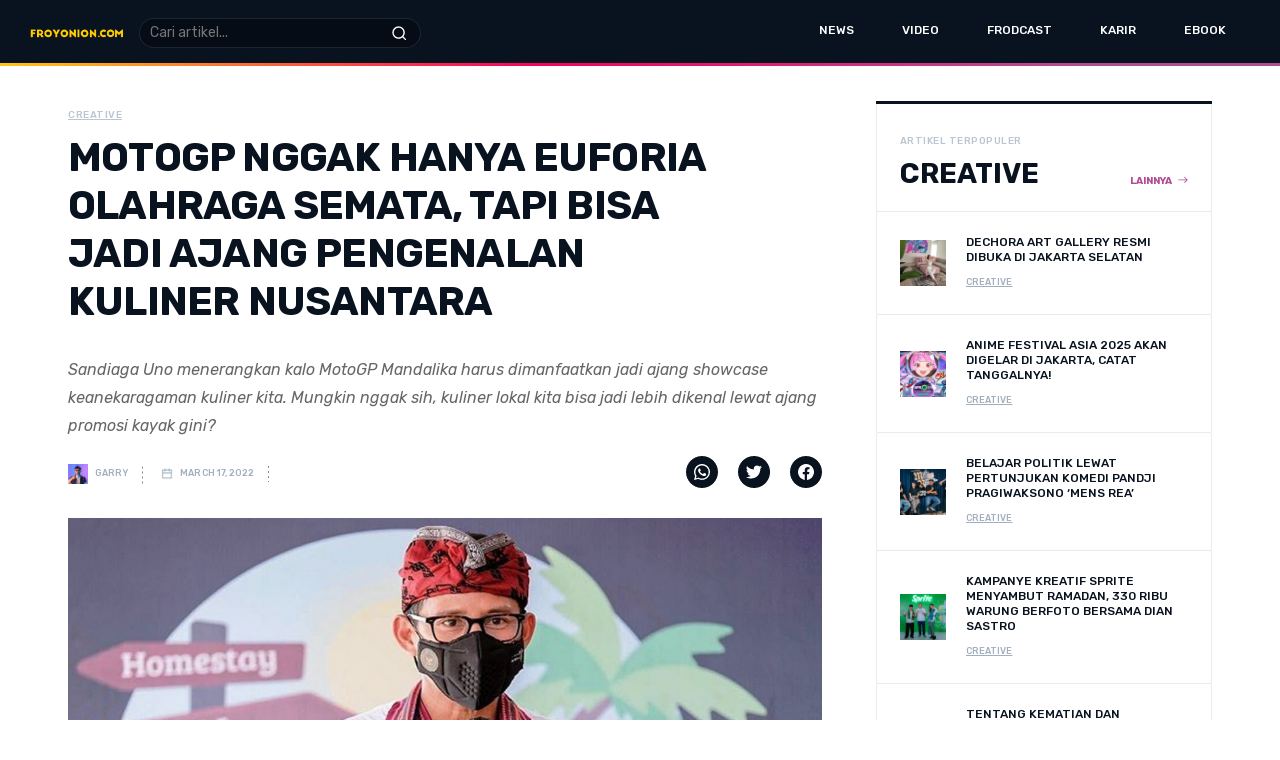

--- FILE ---
content_type: text/html; charset=UTF-8
request_url: https://www.froyonion.com/news/kreatif/motogp-nggak-hanya-euforia-olahraga-semata-tapi-bisa-jadi-ajang-pengenalan-kuliner-nusantara
body_size: 11240
content:
<!doctype html>
<html lang="en" class="">
<head>
    <!-- Required meta tags -->
    <meta charset="utf-8">
    <meta name="viewport" content="width=device-width, initial-scale=1, shrink-to-fit=no">

    <meta name="author" content=“Goodcommerce”/>
    <meta name="email" content=“admin@goodcommerce.co”/>
    <meta name="csrf-token" content="UsEXLQNku7hBvvFzqlRmG0ItztGvFKiWz2NTkxmR">
    <meta name="keywords" content="motogp mandalika, motogp indonesia, kuliner indonesia">
    <meta name="description" content="Sandiaga Uno menerangkan kalo MotoGP Mandalika harus dimanfaatkan jadi ajang showcase keanekaragaman kuliner kita. Mungkin nggak sih, kuliner lokal kita bisa jadi lebih dikenal lewat ajang promosi kayak gini?">
    <META NAME="RATING" CONTENT="General">
    <META NAME="ROBOTS" CONTENT="index,follow">
    <META NAME="REVISIT-AFTER" CONTENT="2 days">
    <meta property="og:title" content="MOTOGP NGGAK HANYA EUFORIA OLAHRAGA SEMATA, TAPI BISA JADI AJANG PENGENALAN KULINER NUSANTARA">
    <meta property="og:image" content="https://froyonion.sgp1.cdn.digitaloceanspaces.com/images/blogthumbnail/e763fe9ef9198eed6f89759b12580c9df7553cfa.jpg">
    <meta property="og:description" content="Sandiaga Uno menerangkan kalo MotoGP Mandalika harus dimanfaatkan jadi ajang showcase keanekaragaman kuliner kita. Mungkin nggak sih, kuliner lokal kita bisa jadi lebih dikenal lewat ajang promosi kayak gini?">
    <meta property="og:url" content="https://www.froyonion.com/news/kreatif/motogp-nggak-hanya-euforia-olahraga-semata-tapi-bisa-jadi-ajang-pengenalan-kuliner-nusantara">

    <meta name="twitter:card" content="summary"/>
            <meta name="twitter:site" content=""/>
        <meta name="twitter:title" content="MOTOGP NGGAK HANYA EUFORIA OLAHRAGA SEMATA, TAPI BISA JADI AJANG PENGENALAN KULINER NUSANTARA"/>
    <meta name="twitter:description" content="Sandiaga Uno menerangkan kalo MotoGP Mandalika harus dimanfaatkan jadi ajang showcase keanekaragaman kuliner kita. Mungkin nggak sih, kuliner lokal kita bisa jadi lebih dikenal lewat ajang promosi kayak gini?"/>
    <meta name="twitter:image" content="https://froyonion.sgp1.cdn.digitaloceanspaces.com/images/blogthumbnail/e763fe9ef9198eed6f89759b12580c9df7553cfa.jpg"/>
    <META NAME="RATING" CONTENT="General">
    <META NAME="ROBOTS" CONTENT="index,follow">
    <META NAME="REVISIT-AFTER" CONTENT="2 days">

    <link rel="apple-touch-icon" sizes="180x180" href="https://www.froyonion.com/themes/froyonion/frontend/images/favicon/apple-touch-icon.png">
    <link rel="icon" type="image/png" sizes="32x32" href="https://www.froyonion.com/themes/froyonion/frontend/images/favicon/favicon-32x32.png">
    <link rel="icon" type="image/png" sizes="16x16" href="https://www.froyonion.com/themes/froyonion/frontend/images/favicon/favicon-16x16.png">
    <link rel="icon" type="image/png" href="https://www.froyonion.com/themes/froyonion/frontend/images/favicon/favicon.ico"/>
    <link rel="manifest" href="https://www.froyonion.com/themes/froyonion/frontend/images/favicon/site.webmanifest">
    <link rel="mask-icon" href="https://www.froyonion.com/themes/default/frontend/images/favicon/safari-pinned-tab.svg" color="#231f20">
    <meta name="msapplication-TileColor" content="#ffffff">
    <meta name="theme-color" content="#ffffff">

        <title>MOTOGP NGGAK HANYA EUFORIA OLAHRAGA SEMATA, TAPI BISA JADI AJANG PENGENALAN KULINER NUSANTARA</title>
    
    <!-- Bootstrap CSS -->
        <link rel="stylesheet" href="https://www.froyonion.com/themes/default/frontend/css/goodcommerce.css">
      <style>
    .btn.btn-secondary {
      border-color: rgb(229 231 235) !important;
      background-color: rgb(229 231 235) !important;
      color: #09121F !important;
    }
  </style>
    <link rel="stylesheet" href="https://www.froyonion.com/themes/froyonion/frontend/css/bootstrap.min.css">
    <link rel="stylesheet" href="https://www.froyonion.com/themes/froyonion/frontend/css/slick.css">
    <link rel="stylesheet" href="https://www.froyonion.com/themes/froyonion/frontend/css/slick-theme.css">
    <link rel="stylesheet" href="https://www.froyonion.com/themes/froyonion/frontend/css/magnific-popup.css">
    <link rel="stylesheet" href="https://www.froyonion.com/themes/froyonion/frontend/css/style.css?v=20220718">
    <link rel="stylesheet" href="https://www.froyonion.com/themes/default/frontend/css/loading.css">
    <!-- Global site tag (gtag.js) - Google Analytics -->
    <script async src="https://www.googletagmanager.com/gtag/js?id=G-4NBW11Y2VG"></script>
    <script>
      window.dataLayer = window.dataLayer || [];
      function gtag(){dataLayer.push(arguments);}
      gtag('js', new Date());

      gtag('config', 'G-4NBW11Y2VG');
    </script>
    
</head>
<body>
    <div class="loading" style="display:none;">
  <div class="status">
    <svg width='60px' height='60px' xmlns="http://www.w3.org/2000/svg" viewBox="0 0 100 100" preserveAspectRatio="xMidYMid" class="uil-spin"><rect x="0" y="0" width="100" height="100" fill="none" class="bk"></rect><g transform="translate(50 50)"><g transform="rotate(0) translate(34 0)"><circle cx="0" cy="0" r="8" fill="#000"><animate attributeName="opacity" from="1" to="0.1" begin="0s" dur="1s" repeatCount="indefinite"></animate><animateTransform attributeName="transform" type="scale" from="1.5" to="1" begin="0s" dur="1s" repeatCount="indefinite"></animateTransform></circle></g><g transform="rotate(45) translate(34 0)"><circle cx="0" cy="0" r="8" fill="#000"><animate attributeName="opacity" from="1" to="0.1" begin="0.12s" dur="1s" repeatCount="indefinite"></animate><animateTransform attributeName="transform" type="scale" from="1.5" to="1" begin="0.12s" dur="1s" repeatCount="indefinite"></animateTransform></circle></g><g transform="rotate(90) translate(34 0)"><circle cx="0" cy="0" r="8" fill="#000"><animate attributeName="opacity" from="1" to="0.1" begin="0.25s" dur="1s" repeatCount="indefinite"></animate><animateTransform attributeName="transform" type="scale" from="1.5" to="1" begin="0.25s" dur="1s" repeatCount="indefinite"></animateTransform></circle></g><g transform="rotate(135) translate(34 0)"><circle cx="0" cy="0" r="8" fill="#000"><animate attributeName="opacity" from="1" to="0.1" begin="0.37s" dur="1s" repeatCount="indefinite"></animate><animateTransform attributeName="transform" type="scale" from="1.5" to="1" begin="0.37s" dur="1s" repeatCount="indefinite"></animateTransform></circle></g><g transform="rotate(180) translate(34 0)"><circle cx="0" cy="0" r="8" fill="#000"><animate attributeName="opacity" from="1" to="0.1" begin="0.5s" dur="1s" repeatCount="indefinite"></animate><animateTransform attributeName="transform" type="scale" from="1.5" to="1" begin="0.5s" dur="1s" repeatCount="indefinite"></animateTransform></circle></g><g transform="rotate(225) translate(34 0)"><circle cx="0" cy="0" r="8" fill="#000"><animate attributeName="opacity" from="1" to="0.1" begin="0.62s" dur="1s" repeatCount="indefinite"></animate><animateTransform attributeName="transform" type="scale" from="1.5" to="1" begin="0.62s" dur="1s" repeatCount="indefinite"></animateTransform></circle></g><g transform="rotate(270) translate(34 0)"><circle cx="0" cy="0" r="8" fill="#000"><animate attributeName="opacity" from="1" to="0.1" begin="0.75s" dur="1s" repeatCount="indefinite"></animate><animateTransform attributeName="transform" type="scale" from="1.5" to="1" begin="0.75s" dur="1s" repeatCount="indefinite"></animateTransform></circle></g><g transform="rotate(315) translate(34 0)"><circle cx="0" cy="0" r="8" fill="#000"><animate attributeName="opacity" from="1" to="0.1" begin="0.87s" dur="1s" repeatCount="indefinite"></animate><animateTransform attributeName="transform" type="scale" from="1.5" to="1" begin="0.87s" dur="1s" repeatCount="indefinite"></animateTransform></circle></g></g></svg>
  </div>
</div>    <style>
    @media  screen and (min-width: 992px) and (min-width: 992px) {
        .mobile-search {
            margin-top: -10px;
        }
    }
</style>
<header id="header" class="header ">
  <div class="container container-wide">
    <div class="row align-items-center">
      <div class="col-lg-4 col-12">
        <div class="main-logo d-block d-lg-flex align-items-center">
          <div class="mobile-menu mobile-only">
            <a href="#">Menu</a>
          </div>
          <a href="https://www.froyonion.com"><img src="https://www.froyonion.com/themes/froyonion/frontend/images/new-logo.png" width="160"></a>
          <div class="mobile-search">
            <img class="search-icon d-block d-lg-none" src="https://www.froyonion.com/themes/froyonion/frontend/images/icon/search-white.svg" width="17">
            <form class="search-form ms-lg-3" action="https://www.froyonion.com/news/search">
              <input class="search-input" type="text" name="s" placeholder="Cari artikel...">
              <button class="search-btn" type="submit"><img src="https://www.froyonion.com/themes/froyonion/frontend/images/icon/search-white.svg" width="13.5"></button>
            </form>
          </div>
        </div>
      </div>
      <div class="col-lg-8">
        <div class="main-menu">
          <div class="mobile-menu mobile-menu__close mobile-only" style="z-index: 12;">
            <a href="#">Menu</a>
          </div>
          <ul class="list-unstyled d-lg-flex justify-content-end mb-0">
            <li class="position-relative have-child " style="z-index: 10;">
              <a href="https://www.froyonion.com/news/all">News</a>
              <ul class="list-unstyled d-lg-none mb-0 flex-wrap">
                <li ><a href="https://www.froyonion.com/news/all" style="display:none;">All Topics</a></li>
                                <li ><a href="https://www.froyonion.com/news/movies">Movies</a></li>
                                <li ><a href="https://www.froyonion.com/news/music">Music</a></li>
                                <li ><a href="https://www.froyonion.com/news/sports">Sports</a></li>
                                <li ><a href="https://www.froyonion.com/news/fashion">Fashion</a></li>
                                <li ><a href="https://www.froyonion.com/news/tech">Tech</a></li>
                                <li ><a href="https://www.froyonion.com/news/beauty">Beauty</a></li>
                                <li ><a href="https://www.froyonion.com/news/food">Food</a></li>
                                <li ><a href="https://www.froyonion.com/news/design">Design</a></li>
                                <li ><a href="https://www.froyonion.com/news/lifestyle">Lifestyle</a></li>
                                <li ><a href="https://www.froyonion.com/news/stories">Stories</a></li>
                                <li ><a href="https://www.froyonion.com/news/in-depth">In Depth</a></li>
                                <li ><a href="https://www.froyonion.com/news/tips">Tips</a></li>
                                <li ><a href="https://www.froyonion.com/news/creative">Creative</a></li>
                                <li ><a href="https://www.froyonion.com/news/froyonionhq">FroyonionHQ</a></li>
                                <li ><a href="https://www.froyonion.com/news/books">Books</a></li>
                              </ul>
            </li>
            <li class="have-child  d-none">
              <a href="https://www.froyonion.com/shop">Shop</a>
              <ul class="list-unstyled d-lg-flex mb-0">
                <li ><a href="https://www.froyonion.com/shop">Semua Kategori</a></li>
                                <li ><a href="https://www.froyonion.com/c/t-shirt">T-SHIRT</a></li>
                                <li ><a href="https://www.froyonion.com/c/art-work">ART WORK</a></li>
                                <li ><a href="https://www.froyonion.com/c/jaket">JAKET</a></li>
                                <li ><a href="https://www.froyonion.com/c/cap">CAP</a></li>
                                <li ><a href="https://www.froyonion.com/c/shorts">SHORTS</a></li>
                                <li ><a href="https://www.froyonion.com/c/sling-bag">SLING BAG</a></li>
                                <li ><a href="https://www.froyonion.com/c/socks">SOCKS</a></li>
                              </ul>
            </li>
            <li class=""><a href="https://www.froyonion.com/video">Video</a></li>
            <li><a href="https://open.spotify.com/show/0zMI2bOAxumaNph6a3h32j?si=XVEt_Wd4RsuC6pYXhQwaJw&dl_branch=1" target="_blank">Frodcast</a></li>
            <li class=""><a href="https://www.froyonion.com/karir">Karir</a></li>
            
            <li><a href="https://www.froyonion.com/ilmu-gratis">eBook</a></li>
            <li class="menu-subscribe d-none">
              <a href="javascript:void(0);">Subscribe</a>
              <!-- sidebar widget subscribe start -->
              <div class="popup-widget widget-subscribe">
                <header class="title-head title-head__white">
                  <div class="popup-widget__close">
                    <a href="#"><img src="https://www.froyonion.com/themes/froyonion/frontend/images/icon/times.svg" alt=""></a>
                  </div>
                  <span class="sub-title" style="display:none;">Dengarkan</span>
                  <h2 class="second-title">Jangan ketinggalan artikel-artikel Froyonion terbaru di inbox kamu. Dijamin seru!</h2>
                </header>

                <div class="widget-footer__subscribe" style="padding:15px 15px 15px;">
                  <iframe src="https://froyonion.substack.com/embed" width="480" height="150" style="border:1px solid #EEE; background:white;" frameborder="0" scrolling="no"></iframe>
                </div>
              </div>
              <!-- sidebar widget subscribe end -->
            </li>
          </ul>
        </div>
      </div>
    </div>
  </div>
</header>
      <main>
    <section class="section section-detail-article">
      <div class="container">
        <div class="row">
          <div class="col-md-7 col-lg-8">
            <div class="article-max-left">

              <header class="title-head">
                <span class="sub-title text-underline">Creative</span>
                <h1 class="main-title main-title__nocase">MOTOGP NGGAK HANYA EUFORIA OLAHRAGA SEMATA, TAPI BISA JADI AJANG PENGENALAN KULINER NUSANTARA</h1>
                <div class="space30"></div>
              </header>

              <!-- arcticle detail start -->
              <div class="inner-article inner-article__detail bb-0">
                <div class="detail-article-top">
                  <div class="text-italic">
                    <p>Sandiaga Uno menerangkan kalo MotoGP Mandalika harus dimanfaatkan jadi ajang showcase keanekaragaman kuliner kita. Mungkin nggak sih, kuliner lokal kita bisa jadi lebih dikenal lewat ajang promosi kayak gini?</p>
                  </div>
                  <div class="row">
                    <div class="col-md-8">
                      <div class="category-article category-article__netral">
                        <div class="category-panel category-panel__nopad mt-2">
                          <a class="category-list" href="https://www.froyonion.com/news/penulis/garry"><img src="https://froyonion.sgp1.cdn.digitaloceanspaces.com/images/author/6851db88960a516e4eea7e9acdf259fbb6675f89.jpg" alt="" width="20"> Garry</a>
                          <a class="category-list" href="#"><img src="https://www.froyonion.com/themes/froyonion/frontend/images/calendar.png" style="width:12px;" alt="calendar"> March 17, 2022</a>
                          <span class="category-list" style="display: none;"><img src="https://www.froyonion.com/themes/froyonion/frontend/images/eye.png" style="width:12px;" alt="eye"> 1.278</span>
                                                  </div>
                      </div>
                    </div>
                    <div class="col-md-4">
                      <ul class="article-share article-share__top list-unstyled d-flex justify-content-center justify-content-md-end mb-0">
                        <li><a href="https://wa.me/?text=https://www.froyonion.com/news/kreatif/motogp-nggak-hanya-euforia-olahraga-semata-tapi-bisa-jadi-ajang-pengenalan-kuliner-nusantara"><img src="https://www.froyonion.com/themes/froyonion/frontend/images/icon/whatsapp.svg" width="32" alt="whatsapp" rel="no-follow"></a></li>
                        <li><a href="https://twitter.com/intent/tweet?text=MOTOGP NGGAK HANYA EUFORIA OLAHRAGA SEMATA, TAPI BISA JADI AJANG PENGENALAN KULINER NUSANTARA&url=https://www.froyonion.com/news/kreatif/motogp-nggak-hanya-euforia-olahraga-semata-tapi-bisa-jadi-ajang-pengenalan-kuliner-nusantara"><img src="https://www.froyonion.com/themes/froyonion/frontend/images/icon/twitter.svg" width="32" alt="twitter" rel="no-follow"></a></li>
                        <li><a href="https://www.facebook.com/sharer/sharer.php?u=https://www.froyonion.com/news/kreatif/motogp-nggak-hanya-euforia-olahraga-semata-tapi-bisa-jadi-ajang-pengenalan-kuliner-nusantara"><img src="https://www.froyonion.com/themes/froyonion/frontend/images/icon/facebook.svg" width="32" alt="facebook" rel="no-follow"></a></li>
                        <lii style="display:none;"><a href="#"><img src="https://www.froyonion.com/themes/froyonion/frontend/images/icon/remix.svg" width="32" alt="remix" rel="no-follow"></a></li>
                      </ul>
                    </div>
                  </div>
                  <div class="space30"></div>
                </div>
                <div class="article-dynamic">
                  <div class="article-featured-image">
                    <figure>
                      <img src="https://froyonion.sgp1.cdn.digitaloceanspaces.com/images/blogdetail/e763fe9ef9198eed6f89759b12580c9df7553cfa.jpg" width="754" alt="title">
                    </figure>
                  </div>
                  <p><a href="https://www.froyonion.com/news/viral/motogp-mandalika-pake-pawang-hujan-jadi-daya-tarik-buat-orang-luar-negeri">Perhelatan MotoGP di Sirkuit Mandalika</a> yang bakal diadakan tanggal 18 Maret esok hari rupaya membawa dampak positif di berbagai sektor kehidupan masyarakat kita.&nbsp;Karena diperkirakan,&nbsp;<i>event</i> ini bakal ditonton sama kurang lebih 400 juta orang di seluruh dunia.</p><p>Dengan jumlah penonton sebanyak itu, tentunya membuat negara kita berada di&nbsp;<i>spotlight</i>, Civs. Tapi ternyata nggak cuma dari sisi euforia olahraganya aja yang bikin negara kita diperhatiin sama masyarakat dunia, momen MotoGP di Mandalika hari esok juga bisa dimanfaatkan jadi ajang buat memperkenalkan santapan khas nusantara, khususnya buat para turis mancanegara yang datang ke Indonesia buat nonton MotoGP, Civs.</p><p>Menteri Pariwisata dan Ekonomi Kreatif, Sandiaga Uno bilang bahwa momen ini harus kita manfaatkan sebagai&nbsp;<i>showcase</i> ragam kekayaan bangsa kita, utamanya soal memperkenalkan aneka kearifan lokal serta makanan khas Indonesia ke seluruh dunia.</p><p>Dalam acara “<i>Food Truck Goes to Mandalika</i>” yang diadakan tanggal 13 Maret 2022 di Jakarta, Sandiaga melepas 10&nbsp;<i>food truck</i> yang akan melakukan perjalanan dari Jakarta ke Mandalika sebagai ajang promosi kuliner nasional.&nbsp;Diketahui kalo ajang promosi ini lahir dari kerjasama antara Kemenparekraf dan FJB (Festival Jajanan Bango), Civs.</p><p>BACA JUGA: <a href="https://www.froyonion.com/news/esensi/sampah-berserakan-di-mandalika-tempat-sampah-kurang-banyak-apa-emang-kebiasaan"><strong>SAMPAH BERSERAKAN DI MANDALIKA, TEMPAT SAMPAH KURANG BANYAK APA EMANG KEBIASAAN?</strong></a></p><p>“Upaya promosi kuliner ini merupakan bagian dari program ‘<i>Spice Up The World</i>‘ karena pemerintah ingin menjadikan Indonesia sebagai salah satu destinasi gastronomi unggulan yang harus dipromosikan melalui produk-produk kuliner,” jelasnya.</p><p>Menurutnya juga, aneka bumbu atau rempah-rempah otentik harus bisa dipromosikan kepada dunia lewat&nbsp;<i>event&nbsp;</i>MotoGP Mandalika ini, karena nantinya bakalan ada 34 santapan khas masing-masing provinsi di Indonesia yang bisa dinikmati penonton MotoGP selama&nbsp;<i>event</i>.</p><p>Sejumlah&nbsp;<i>food trucks</i> ini tentunya bakal ‘nangkring’ di Mandalika pas&nbsp;<i>event</i> MotoGP lagi berlangsung dari tanggal 18 – 20 Maret 2022. Sandiaga juga berharap, bahwa kehadiran&nbsp;<i>food trucks</i> di Mandalika bisa membantu meningkatkan transaksi kuliner sebesar 20-30% di sana.</p><p>Sandiaga pengen menjadikan&nbsp;<i>food trucks to Mandalika</i> sebagai contoh buat UMKM lainnya di Indonesia bahwa mereka semua bisa maju dan berkembang, nggak cuma buat kesejahteraan diri sendiri aja, tapi juga buat memajukan nama Indonesia di kancah perkulineran dunia, Civs.<i>&nbsp;</i>(*/)</p><p>BACA JUGA: <a href="https://www.froyonion.com/news/esensi/pawang-hujan-mandalika-malu-atau-malah-bangga"><strong>PAWANG HUJAN MANDALIKA: MALU ATAU MALAH BANGGA?</strong></a></p>
                  <ul class="article-share article-share__bottom list-unstyled d-flex mb-0">
                    <li><a href="https://wa.me/?text=https://www.froyonion.com/news/kreatif/motogp-nggak-hanya-euforia-olahraga-semata-tapi-bisa-jadi-ajang-pengenalan-kuliner-nusantara"><img src="https://www.froyonion.com/themes/froyonion/frontend/images/icon/whatsapp.svg" width="24" alt="whatsapp" rel="no-follow"></a></li>
                    <li><a href="https://twitter.com/intent/tweet?text=MOTOGP NGGAK HANYA EUFORIA OLAHRAGA SEMATA, TAPI BISA JADI AJANG PENGENALAN KULINER NUSANTARA&url=https://www.froyonion.com/news/kreatif/motogp-nggak-hanya-euforia-olahraga-semata-tapi-bisa-jadi-ajang-pengenalan-kuliner-nusantara"><img src="https://www.froyonion.com/themes/froyonion/frontend/images/icon/twitter.svg" width="24" alt="twitter" rel="no-follow"></a></li>
                    <li><a href="https://www.facebook.com/sharer/sharer.php?u=https://www.froyonion.com/news/kreatif/motogp-nggak-hanya-euforia-olahraga-semata-tapi-bisa-jadi-ajang-pengenalan-kuliner-nusantara"><img src="https://www.froyonion.com/themes/froyonion/frontend/images/icon/facebook.svg" width="24" alt="facebook" rel="no-follow"></a></li>
                    <li style="display:none;"><a href="#"><img src="https://www.froyonion.com/themes/froyonion/frontend/images/icon/remix.svg" width="24" alt="remix" rel="no-follow"></a></li>
                  </ul>
                  <div class="col-md-12 mt-4">
                                          <a href="https://www.froyonion.com/news/tag/motogp-mandalika" class="btn btn-secondary mb-2">#motogp mandalika</a>
                                          <a href="https://www.froyonion.com/news/tag/motogp-indonesia" class="btn btn-secondary mb-2">#motogp indonesia</a>
                                          <a href="https://www.froyonion.com/news/tag/kuliner-indonesia" class="btn btn-secondary mb-2">#kuliner indonesia</a>
                                      </div>
                </div>
              </div>
              <!-- arcticle detail end -->
              <!-- sidebar widget author start -->
                <div class="widget-author">
                  <div class="row">
                    <div class="col-md-3 col-max-135">
                      <figure>
                        <img src="https://froyonion.sgp1.cdn.digitaloceanspaces.com/images/author/6851db88960a516e4eea7e9acdf259fbb6675f89.jpg" width="100" alt="">
                      </figure>
                    </div>
                    <div class="col-md">
                      <header class="title-head title-head__white">
                        <span class="sub-title">Penulis</span>
                        <h2 class="main-title text-capitalize mb-4">Garry</h2>
                        <p>Content writer Froyonion, suka belajar hal-hal baru, gaming, dunia kreatif lah pokoknya.</p>
                      </header>

                      <div class="row align-items-center athor-contact">
                        <div class="col-md">
                          <a class="btn btn-text-left btn-purple" href="https://www.froyonion.com/news/penulis/garry">Semua Artikel Penulis</a>
                        </div>
                                                <div class="col-md">
                          <ul class="d-flex justify-content-center justify-content-md-end align-items-center list-unstyled mb-0 mt-4 mt-md-0">
                            <li><span>Hubungi</span></li>
                                                        <li><a href="https://www.instagram.com/garryarikpra" target="_blank"><img src="https://www.froyonion.com/themes/froyonion/frontend/images/icon/instagram.svg" width="16" alt="Instagram"></a></li>
                                                                                    <li><a href="mailto:garryarikpra@gmail.com" target="_blank"><img src="https://www.froyonion.com/themes/froyonion/frontend/images/icon/envelope.svg" width="16" alt="Email"></a></li>
                                                      </ul>
                        </div>
                                              </div>

                    </div>
                  </div>
                </div>
                <!-- sidebar widget author end -->
            </div>
          </div>
          <div class="col-md-5 col-lg-4">
            <div class="article-max-right">

              <!-- sidebar widget article start -->
              <div class="sidebar-widget widget-article">
                <header class="title-head">
                  <span class="sub-title">Artikel Terpopuler</span>
                  <h2 class="main-title">Creative</h2>
                  <a class="see-more" href="https://www.froyonion.com/news/creative">Lainnya</a>
                </header>

                                                  <a href="https://www.froyonion.com/news/creative/dechora-art-gallery-resmi-dibuka-di-jakarta-selatan" class="inner-article image-left d-flex align-items-center with-padding border-full">
                  <div class="image-left__x__small">
                    <img src="https://froyonion.sgp1.cdn.digitaloceanspaces.com/images/blogicon/1b970b43a0ebf29a5b70b734bf5dfc92d3a1d8a1.jpeg" width="46" alt="">
                  </div>
                  <div>
                    <h4>DECHORA ART GALLERY RESMI DIBUKA DI JAKARTA SELATAN</h4>
                    <div class="category-article category-article__netral category-article__top mb-0">
                      <div class="category-panel category-panel__nopad category-panel__transparent">
                        <span class="category-list text-underline">Creative</span>
                      </div>
                    </div>
                  </div>
                </a>
                                                                    <a href="https://www.froyonion.com/news/creative/anime-festival-asia-2025-akan-digelar-di-jakarta-catat-tanggalnya" class="inner-article image-left d-flex align-items-center with-padding border-full">
                  <div class="image-left__x__small">
                    <img src="https://froyonion.sgp1.cdn.digitaloceanspaces.com/images/blogicon/8a4c04d8485ccb957008b9646746564d3873d664.jpg" width="46" alt="">
                  </div>
                  <div>
                    <h4>ANIME FESTIVAL ASIA 2025 AKAN DIGELAR DI JAKARTA, CATAT TANGGALNYA!</h4>
                    <div class="category-article category-article__netral category-article__top mb-0">
                      <div class="category-panel category-panel__nopad category-panel__transparent">
                        <span class="category-list text-underline">Creative</span>
                      </div>
                    </div>
                  </div>
                </a>
                                                                    <a href="https://www.froyonion.com/news/creative/belajar-politik-lewat-pertunjukan-komedi-pandji-pragiwaksono-mens-rea" class="inner-article image-left d-flex align-items-center with-padding border-full">
                  <div class="image-left__x__small">
                    <img src="https://froyonion.sgp1.cdn.digitaloceanspaces.com/images/blogicon/dd0005f058ec4a1c79ca11cec2782b5fce99857e.jpg" width="46" alt="">
                  </div>
                  <div>
                    <h4>BELAJAR POLITIK LEWAT PERTUNJUKAN KOMEDI PANDJI PRAGIWAKSONO ‘MENS REA’</h4>
                    <div class="category-article category-article__netral category-article__top mb-0">
                      <div class="category-panel category-panel__nopad category-panel__transparent">
                        <span class="category-list text-underline">Creative</span>
                      </div>
                    </div>
                  </div>
                </a>
                                                                    <a href="https://www.froyonion.com/news/creative/kampanye-kreatif-sprite-menyambut-ramadan-330-ribu-warung-berfoto-bersama-dian-sastro" class="inner-article image-left d-flex align-items-center with-padding border-full">
                  <div class="image-left__x__small">
                    <img src="https://froyonion.sgp1.cdn.digitaloceanspaces.com/images/blogicon/766f0584483fc9c3ec4a69b03c9a9ec58f779be2.jpg" width="46" alt="">
                  </div>
                  <div>
                    <h4>KAMPANYE KREATIF SPRITE MENYAMBUT RAMADAN, 330 RIBU WARUNG BERFOTO BERSAMA DIAN SASTRO</h4>
                    <div class="category-article category-article__netral category-article__top mb-0">
                      <div class="category-panel category-panel__nopad category-panel__transparent">
                        <span class="category-list text-underline">Creative</span>
                      </div>
                    </div>
                  </div>
                </a>
                                                                    <a href="https://www.froyonion.com/news/creative/tentang-kematian-dan-hiperbola-pesan-pentas-dag-dig-dug-teater-populer" class="inner-article image-left d-flex align-items-center with-padding border-full">
                  <div class="image-left__x__small">
                    <img src="https://froyonion.sgp1.cdn.digitaloceanspaces.com/images/blogicon/ff173b32003f95bcacc8bcc9bf41eb5982cea5d6.jpg" width="46" alt="">
                  </div>
                  <div>
                    <h4>TENTANG KEMATIAN DAN HIPERBOLA: PESAN PENTAS ‘DAG DIG DUG’ TEATER POPULER</h4>
                    <div class="category-article category-article__netral category-article__top mb-0">
                      <div class="category-panel category-panel__nopad category-panel__transparent">
                        <span class="category-list text-underline">Creative</span>
                      </div>
                    </div>
                  </div>
                </a>
                                                                                                                                                      </div>
              <!-- sidebar widget article end -->

              <!-- sidebar widget ads start -->

<!-- sidebar widget ads end -->
              <!-- sidebar widget video start -->
<div class="sidebar-widget widget-video">
  <header class="title-head">
    <span class="sub-title">Dari Youtube Froyonion</span>
    <h2 class="main-title">VIdeo Terbaru</h2>
    <div class="space20"></div>
  </header>

    <a href="https://www.youtube.com/watch?v=BWhrtnzY8L4" class="video-popup inner-article image-left d-flex align-items-center mb-10 pb-0 border-full">
    <div class="image-left__medium video-icon video-icon__small video-icon__center">
      <img class="lazy" src="https://img.youtube.com/vi/BWhrtnzY8L4/mqdefault.jpg" width="128" alt="">
    </div>
    <div>
      <h4>2026: THIS ACCOUNT IS NOT FOR SALE~ | FLOG</h4>
      <div class="category-article category-article__netral category-article__top mb-0">
        <div class="category-panel category-panel__nopad category-panel__transparent">
          <span class="category-list">31 December</span>
        </div>
      </div>
    </div>
  </a>
    <a href="https://www.youtube.com/watch?v=EFgqZ6ejFRs" class="video-popup inner-article image-left d-flex align-items-center mb-10 pb-0 border-full">
    <div class="image-left__medium video-icon video-icon__small video-icon__center">
      <img class="lazy" src="https://img.youtube.com/vi/EFgqZ6ejFRs/mqdefault.jpg" width="128" alt="">
    </div>
    <div>
      <h4>MIKO BELAJAR BISNIS KULINER SAMA PEMENANG DSC?!! | #KULINERIKUY</h4>
      <div class="category-article category-article__netral category-article__top mb-0">
        <div class="category-panel category-panel__nopad category-panel__transparent">
          <span class="category-list">12 March</span>
        </div>
      </div>
    </div>
  </a>
    <a href="https://www.youtube.com/watch?v=UQvePAwNHXA" class="video-popup inner-article image-left d-flex align-items-center mb-10 pb-0 border-full">
    <div class="image-left__medium video-icon video-icon__small video-icon__center">
      <img class="lazy" src="https://img.youtube.com/vi/UQvePAwNHXA/mqdefault.jpg" width="128" alt="">
    </div>
    <div>
      <h4>PERJALANAN KULINER BINTARO DIMULAI | #KULINERIKUY X BINTARO PT.1</h4>
      <div class="category-article category-article__netral category-article__top mb-0">
        <div class="category-panel category-panel__nopad category-panel__transparent">
          <span class="category-list">10 January 2025</span>
        </div>
      </div>
    </div>
  </a>
    <a href="https://www.youtube.com/watch?v=PTi9VKJ5BDg" class="video-popup inner-article image-left d-flex align-items-center mb-10 pb-0 border-full">
    <div class="image-left__medium video-icon video-icon__small video-icon__center">
      <img class="lazy" src="https://img.youtube.com/vi/PTi9VKJ5BDg/mqdefault.jpg" width="128" alt="">
    </div>
    <div>
      <h4>KULINER MENAWAN PULAU BINTAN | KULINERIKUY X TANJUNG PINANG EP.2</h4>
      <div class="category-article category-article__netral category-article__top mb-0">
        <div class="category-panel category-panel__nopad category-panel__transparent">
          <span class="category-list">25 December 2024</span>
        </div>
      </div>
    </div>
  </a>
    <a href="https://www.youtube.com/watch?v=m4mjHD39WRc" class="video-popup inner-article image-left d-flex align-items-center mb-10 pb-0 border-full">
    <div class="image-left__medium video-icon video-icon__small video-icon__center">
      <img class="lazy" src="https://img.youtube.com/vi/m4mjHD39WRc/mqdefault.jpg" width="128" alt="">
    </div>
    <div>
      <h4>Batik Fractal: Inovasi Tanpa Meninggalkan Tradisi | Froyonion Meets</h4>
      <div class="category-article category-article__netral category-article__top mb-0">
        <div class="category-panel category-panel__nopad category-panel__transparent">
          <span class="category-list">4 November 2024</span>
        </div>
      </div>
    </div>
  </a>
  
  <div class="widget-footer__video">
    <a class="btn col-12 btn-text-left btn-black btn-arrow" href="https://www.froyonion.com/video">Lihat Episode lain</a>
  </div>
</div>
<!-- sidebar widget video end -->
              <!-- sidebar widget ads start -->

<!-- sidebar widget ads end -->
              <!-- sidebar widget article big image start -->
              <div class="sidebar-widget widget-article">
                <header class="title-head">
                  <span class="sub-title">Artikel</span>
                  <h2 class="main-title">Lainnya...</h2>
                </header>
                                                                                                                                                                                                                            <a href="https://www.froyonion.com/news/creative/teater-pandora-hadirkan-constellations-teater-imersif-bertema-multiverse" class="inner-article align-items-center with-padding border-full">
                  <div class="mb-3">
                    <img src="https://froyonion.sgp1.cdn.digitaloceanspaces.com/images/blogthumbnail/d3020586f76b1d1c5cd906acb0d7ef137c7828e4.jpg" width="293" alt="">
                  </div>
                  <div>
                    <h2>TEATER PANDORA HADIRKAN ‘CONSTELLATIONS’: TEATER IMERSIF BERTEMA MULTIVERSE</h2>
                    <div class="category-article category-article__netral category-article__top mb-0">
                      <div class="category-panel category-panel__nopad category-panel__transparent">
                        <span class="category-list"><img src="https://froyonion.sgp1.cdn.digitaloceanspaces.com/images/author/bdc8e507d1a3c1dedcbe70fcf2bd23f964b1e80b.jpg" alt="" width="20"> Grace Angel</span>
                        <span class="category-list">Creative</span>
                      </div>
                    </div>
                  </div>
                </a>
                                                                    <a href="https://www.froyonion.com/news/creative/pameran-press-print-party-akan-digelar-di-jakarta-pada-13-desember" class="inner-article align-items-center with-padding border-full">
                  <div class="mb-3">
                    <img src="https://froyonion.sgp1.cdn.digitaloceanspaces.com/images/blogthumbnail/bbf620ca2079ab260fbb51bdba7712d4ac374dfb.jpg" width="293" alt="">
                  </div>
                  <div>
                    <h2>PAMERAN ‘PRESS PRINT PARTY’ AKAN DIGELAR DI JAKARTA PADA 13 DESEMBER!</h2>
                    <div class="category-article category-article__netral category-article__top mb-0">
                      <div class="category-panel category-panel__nopad category-panel__transparent">
                        <span class="category-list"><img src="https://froyonion.sgp1.cdn.digitaloceanspaces.com/images/author/e2e7d28b17108a2e9add77d6eaf3c81752c3b8ed.jpg" alt="" width="20"> Fadhil</span>
                        <span class="category-list">Creative</span>
                      </div>
                    </div>
                  </div>
                </a>
                                                                    <a href="https://www.froyonion.com/news/creative/info-pameran-seni-gratis-indonesia-dalam-sketsa-basoeki-abdullah" class="inner-article align-items-center with-padding border-full">
                  <div class="mb-3">
                    <img src="https://froyonion.sgp1.cdn.digitaloceanspaces.com/images/blogthumbnail/a89061f128a1aced06144384cde1e40bdbfc6f3e.jpg" width="293" alt="">
                  </div>
                  <div>
                    <h2>INFO PAMERAN SENI GRATIS: ‘INDONESIA DALAM SKETSA BASOEKI ABDULLAH’</h2>
                    <div class="category-article category-article__netral category-article__top mb-0">
                      <div class="category-panel category-panel__nopad category-panel__transparent">
                        <span class="category-list"><img src="https://froyonion.sgp1.cdn.digitaloceanspaces.com/images/author/bdc8e507d1a3c1dedcbe70fcf2bd23f964b1e80b.jpg" alt="" width="20"> Grace Angel</span>
                        <span class="category-list">Creative</span>
                      </div>
                    </div>
                  </div>
                </a>
                                                </div>
              <!-- sidebar widget article big image end -->

            </div>
          </div>
        </div>
      </div>
    </section>

    <section class="section pt-0">
      <div class="container container-x-short">
        <!-- ads area start -->

<!-- ads area end -->
        <div class="comment-area">
          <div class="space20"></div>
          <div id="disqus_thread"></div>
          <script>
              /**
              *  RECOMMENDED CONFIGURATION VARIABLES: EDIT AND UNCOMMENT THE SECTION BELOW TO INSERT DYNAMIC VALUES FROM YOUR PLATFORM OR CMS.
              *  LEARN WHY DEFINING THESE VARIABLES IS IMPORTANT: https://disqus.com/admin/universalcode/#configuration-variables    */

              var disqus_config = function () {
                this.page.url = "https://www.froyonion.com/news/kreatif/motogp-nggak-hanya-euforia-olahraga-semata-tapi-bisa-jadi-ajang-pengenalan-kuliner-nusantara";  // Replace PAGE_URL with your page's canonical URL variable
                this.page.identifier = "INFO PAMERAN SENI GRATIS: ‘INDONESIA DALAM SKETSA BASOEKI ABDULLAH’"; // Replace PAGE_IDENTIFIER with your page's unique identifier variable
              };

              (function() { // DON'T EDIT BELOW THIS LINE
              var d = document, s = d.createElement('script');
              s.src = 'https://froyonion-com-1.disqus.com/embed.js';
              s.setAttribute('data-timestamp', +new Date());
              (d.head || d.body).appendChild(s);
              })();
          </script>
          <noscript>Please enable JavaScript to view the <a href="https://disqus.com/?ref_noscript">comments powered by Disqus.</a></noscript>
        </div>
      </div>
    </section>

    <section class="section section__medium-gap">
      <div class="container">

        <!-- section header start -->
        <header class="title-head bt-3 d-none">
          <div class="space25"></div>
          <div class="row align-items-center">
            <div class="col">
              <span class="sub-title">Shop</span>
              <h2 class="main-title">Merchandise</h2>
            </div>
            <div class="col text-end desktop-only">
              <a class="btn btn-black btn-text-left btn-min-182 btn-arrow" href="https://www.froyonion.com/shop">Pesan Merch</a>
            </div>
          </div>
          <div class="space20"></div>
        </header>
        <!-- section header end -->

        <!-- slide 4 itemd product start -->
        <div class="slide-4-items slide-4-items__product arrow-top-right">
                    <div class="item">
            <a class="inner-article inner-article__product mb-4 pb-0 bb-0 h-100" href="https://www.froyonion.com/p/froyonion-parachute-extra-bag-space-black">
              <img src="https://froyonion.sgp1.cdn.digitaloceanspaces.com/images/productthumbnail/e9e3541ec91593c027c59b0141458f441623553d.jpg" width="260" alt="">
              <div class="product-text-inside">
                <div class="category-article category-article__netral mb-2">
                  <div class="category-panel category-panel__nopad">
                    <span class="category-list">SLING BAG</span>
                  </div>
                </div>
                <h2>FROYONION Parachute Extra Bag SPACE - Black</h2>
                <p>IDR 375,000</p>
              </div>
            </a>
          </div>
                    <div class="item">
            <a class="inner-article inner-article__product mb-4 pb-0 bb-0 h-100" href="https://www.froyonion.com/p/froyonion-heavy-cotton-pocket-tag-oversized-t-shirt-shade-green">
              <img src="https://froyonion.sgp1.cdn.digitaloceanspaces.com/images/productthumbnail/40e0393a3fa541c99521cb3a675e8dfe2d72092d.jpg" width="260" alt="">
              <div class="product-text-inside">
                <div class="category-article category-article__netral mb-2">
                  <div class="category-panel category-panel__nopad">
                    <span class="category-list">T-SHIRT</span>
                  </div>
                </div>
                <h2>FROYONION Heavy Cotton Pocket Tag Oversized T-Shirt SHADE - Green</h2>
                <p>IDR 250,000</p>
              </div>
            </a>
          </div>
                    <div class="item">
            <a class="inner-article inner-article__product mb-4 pb-0 bb-0 h-100" href="https://www.froyonion.com/p/froyonion-japanese-heavy-cotton-t-shirt-vigor-yellow">
              <img src="https://froyonion.sgp1.cdn.digitaloceanspaces.com/images/productthumbnail/3e5c82711263b2b9dce2c0af3879206b13fb5dc7.jpg" width="260" alt="">
              <div class="product-text-inside">
                <div class="category-article category-article__netral mb-2">
                  <div class="category-panel category-panel__nopad">
                    <span class="category-list">T-SHIRT</span>
                  </div>
                </div>
                <h2>FROYONION Japanese Heavy Cotton T-Shirt VIGOR - Yellow</h2>
                <p>IDR 170,000</p>
              </div>
            </a>
          </div>
                    <div class="item">
            <a class="inner-article inner-article__product mb-4 pb-0 bb-0 h-100" href="https://www.froyonion.com/p/froyonion-cotton-t-shirt-further-green">
              <img src="https://froyonion.sgp1.cdn.digitaloceanspaces.com/images/productthumbnail/43e4607884108a73ac7fe734fcf37960e467081a.jpg" width="260" alt="">
              <div class="product-text-inside">
                <div class="category-article category-article__netral mb-2">
                  <div class="category-panel category-panel__nopad">
                    <span class="category-list">T-SHIRT</span>
                  </div>
                </div>
                <h2>FROYONION Cotton T-Shirt Further - Green</h2>
                <p>IDR 150,000</p>
              </div>
            </a>
          </div>
                  </div>
        <!-- slide 4 itemd product end -->
        <a class="btn btn-black col-12 btn-text-left btn-min-182 btn-arrow mobile-only mt-3" href="https://www.froyonion.com/shop">Pesan Merch</a>

      </div>
    </section>
  </main>
  <style type="text/css">
    .article-dynamic a {
      color:  #8C2AE3;
    }
    .article-dynamic h3,
    .article-dynamic h3 strong {
      font-size: 28px;
    }
  </style>
    <footer id="footer" class="footer">
  <div class="footer__top">
    <div class="container">
      <div class="row row-50">
        <div class="col-lg-footer__left col-md-6 order-2 order-lg-1">
          <div class="footer__inner footer__inner__left">
            <div class="row">
                                    <div class="col-6">
                        <h5 >Kategori</h5>
                        <ul class="list-unstyled">
                                                            <li class="active">
                                    <a href="https://www.froyonion.com/news/movies">Movies</a>
                                </li>
                                                            <li class="active">
                                    <a href="https://www.froyonion.com/news/music">Music</a>
                                </li>
                                                            <li class="active">
                                    <a href="https://www.froyonion.com/news/sports">Sports</a>
                                </li>
                                                            <li class="active">
                                    <a href="https://www.froyonion.com/news/fashion">Fashion</a>
                                </li>
                                                            <li class="active">
                                    <a href="https://www.froyonion.com/news/tech">Tech</a>
                                </li>
                                                            <li class="active">
                                    <a href="https://www.froyonion.com/news/beauty">Beauty</a>
                                </li>
                                                            <li class="active">
                                    <a href="https://www.froyonion.com/news/food">Food</a>
                                </li>
                                                            <li class="active">
                                    <a href="https://www.froyonion.com/news/design">Design</a>
                                </li>
                                                    </ul>
                    </div>
                                    <div class="col-6">
                        <h5 style="visibility: hidden">Kategori</h5>
                        <ul class="list-unstyled">
                                                            <li class="active">
                                    <a href="https://www.froyonion.com/news/lifestyle">Lifestyle</a>
                                </li>
                                                            <li class="active">
                                    <a href="https://www.froyonion.com/news/stories">Stories</a>
                                </li>
                                                            <li class="active">
                                    <a href="https://www.froyonion.com/news/in-depth">In Depth</a>
                                </li>
                                                            <li class="active">
                                    <a href="https://www.froyonion.com/news/tips">Tips</a>
                                </li>
                                                            <li class="active">
                                    <a href="https://www.froyonion.com/news/creative">Creative</a>
                                </li>
                                                            <li class="active">
                                    <a href="https://www.froyonion.com/news/froyonionhq">FroyonionHQ</a>
                                </li>
                                                            <li class="active">
                                    <a href="https://www.froyonion.com/news/books">Books</a>
                                </li>
                                                    </ul>
                    </div>
                            </div>
          </div>
        </div>
        <div class="col-lg-footer__center col-md-12 order-1 order-lg-2 border-lg-left-right">
          <div class="footer__inner footer__inner__center">
            <a href="https://www.froyonion.com">
              <img src="https://www.froyonion.com/themes/froyonion/frontend/images/new-logo.png" width="140" alt="Froyonion">
            </a>
            <div class="space20"></div>
            <h4>YANG LOKAL MESTI DIKENAL</h4>
            <p>Froyonion.com membahas industri kreatif meliputi film, musik, seni hingga fashion.</p>
            <ul class="footer__social list-unstyled d-flex justify-content-center">
                                    <li><a href="https://www.instagram.com/froyonion" target="_blank"><img src="https://www.froyonion.com/themes/froyonion/frontend/images/icon/instagram.svg" width="20" alt="Instagram Froyonion"></a></li>
                              <li><a href="https://open.spotify.com/show/0zMI2bOAxumaNph6a3h32j?si=XVEt_Wd4RsuC6pYXhQwaJw&dl_branch=1" target="_blank"><img src="https://www.froyonion.com/themes/froyonion/frontend/images/icon/spotify.svg" width="20" alt="Spotify Froyonion"></a></li>
                                    <li><a href="https://www.youtube.com/channel/UCG1E2hR9KDuAWFoRO0yyE4w" target="_blank"><img src="https://www.froyonion.com/themes/froyonion/frontend/images/icon/youtube.svg" width="20" alt="Youtube Froyonion"></a></li>
                            </ul>
          </div>
        </div>
        <div class="col-lg-footer__right col-md-6 order-3">
          <div class="footer__inner footer_inner__fight mb-3">
            <h5>Hubungi</h5>
            <ul class="footer__contact list-unstyled">
              <li class="list-icon list-icon__envelope"><a href="mailto:info@froyonion.com">info@froyonion.com</a></li>
              <li class="list-icon list-icon__pin"><span>Simucca HQ Jl. Pondok Jaya No 9B, Pondok Jaya, Pondok Aren, Tangerang</span></li>
            </ul>
            <form class="footer__newsletter gc-form-subscribe d-none" gc-url="https://www.froyonion.com/subscribe">
              <h5>Subscribe Newsletter</h5>
              <div class="position-relative">
                <input class="input-subscribe input-subscribe__dark" name="email_subscribe" type="email" placeholder="Masukkan email kamu">
                <button class="btn btn-box btn-abs-right btn-dark btn-small btn-arrow" type="submit">Subscribe</button>
              </div>
            </form>
          </div>

          <div class="footer__inner footer_inner__fight">
            <h5>Lainnya</h5>
            <ul class="list-unstyled">
              <li><a href="https://open.spotify.com/show/0zMI2bOAxumaNph6a3h32j?si=XVEt_Wd4RsuC6pYXhQwaJw&dl_branch=1" target="_blank">Frodcast</a></li>
              <li><a href="https://www.froyonion.com/video">Video</a></li>
              <li class="d-none"><a href="https://www.froyonion.com/shop">Merchandise</a></li>
              <li><a href="https://www.froyonion.com/about-us">Tentang Kami</a></li>
                            <li><a href="https://www.froyonion.com/page/kebijakan-privasi">Kebijakan Privasi Froyonion</a></li>
                            <li><a href="https://www.froyonion.com/contact-us">Hubungi </a></li>
              
            </ul>
          </div>

        </div>
      </div>
    </div>
  </div>
  <div class="footer__bottom">
    <p>&copy; 2026 PT Froyonion Segara Karya. All Rights Reserved. Site by <a href="https://www.goodcommerce.co/" target="_blank">Goodcommerce</a></p>
  </div>
  <div class="to-top">
    <a href="#" aria-label="Scroll to Top"><img src="https://www.froyonion.com/themes/froyonion/frontend/images/icon/arrow-right-white.png" alt=""></a>
  </div>
</footer>
    <script type="text/javascript">
        var base_url = "https://www.froyonion.com";
    </script>
    <script src="https://www.froyonion.com/themes/froyonion/frontend/js/jquery-3.5.1.js"></script>
    <script src="https://www.froyonion.com/themes/froyonion/frontend/js/popper.min.js"></script>
    <script src="https://www.froyonion.com/themes/froyonion/frontend/js/bootstrap.min.js"></script>
    <script src="https://www.froyonion.com/themes/froyonion/frontend/js/slick.min.js"></script>
    <script src="https://www.froyonion.com/themes/froyonion/frontend/js/jquery.magnific-popup.min.js"></script>
    <script src="https://www.froyonion.com/themes/froyonion/frontend/js/jquery.lazy.min.js"></script>
    <script src="https://www.froyonion.com/themes/froyonion/frontend/js/parsley.min.js"></script>
    <script src="https://www.froyonion.com/themes/froyonion/frontend/js/script.js"></script>
    <script src="https://www.froyonion.com/themes/default/frontend/js/bootstrap-notify.min.js"></script>
    <script src="https://www.froyonion.com/themes/froyonion/frontend/js/goodcommerce.js?v=20211016"></script>
    <script type="text/javascript">
        $.ajaxSetup({
            headers: {
                'X-CSRF-TOKEN': $('meta[name="csrf-token"]').attr('content')
            }
        });

        // if($("#gc-loadmore").length) {
        //   $(window).scroll(function() {
        //       if($(window).scrollTop() + $(window).height() > ($("#gc-loadmore").offset().top-100) && loadable){
        //           $("#gc-loadmore").click();
        //       }
        //   });
        // }


    </script>
    <script>
  $(function(){
    $("figure.media").each(function() {
      var url = $("oembed", $(this)).attr('url');
      var iframe = document.createElement("iframe");
      if(url.indexOf("instagram.com")>=0) {
        $(this).addClass("ratio ratio-1x1");
        $(this).css("--bs-aspect-ratio", "138%");
        iframe.setAttribute("style", "background:white none repeat scroll 0% 0%;max-width: 658px; width: calc(100% - 2px); border-radius: 3px; border: 1px solid rgb(219, 219, 219); box-shadow: none; display: block; margin: 0px 0px 12px; min-width: 326px; padding: 0px;");
      }else if(url.indexOf("tiktok.com")>=0) {
        $(this).addClass("ratio ratio-1x1");
        iframe.setAttribute("style", "background:white none repeat scroll 0% 0%;max-width: 658px; width: calc(100% - 2px); box-shadow: none; display: block; margin: 0px 0px 12px; min-width: 326px; padding: 0px;");
      }else if(url.indexOf("twitter.com")>=0) {
        $(this).addClass("ratio ratio-1x1");
        $(this).css("--bs-aspect-ratio", "180%");
      }else {
        $(this).addClass("ratio ratio-16x9");
      }

      iframe.setAttribute("src", url);
      $(this).append(iframe);
    });
  });
</script>
    <style type="text/css">
        .main-menu > ul > li > ul > li > a {
            padding: 15px 25px;
            white-space: nowrap;
        }

        @media (min-width: 992px) {
            .main-menu > ul > li > ul > li > a {
                width: 150px;
            }

            .main-menu > ul > li > a {
                margin-bottom: 3px;
            }

            .main-menu > ul > li:hover > ul {
                display: flex !important;
                top: calc(100% - 3px);
            }

            .main-menu > ul > li > ul {
                width: 450px;
            }

            .main-menu > ul > li.active > a:after, .main-menu > ul > li:hover > a:after {
                display: none !important;
            }
        }
    </style>
</body>
</html>


--- FILE ---
content_type: image/svg+xml
request_url: https://www.froyonion.com/themes/froyonion/frontend/images/icon/remix.svg
body_size: 2141
content:
<svg width="32" height="32" viewBox="0 0 32 32" fill="none" xmlns="http://www.w3.org/2000/svg">
<circle cx="16" cy="16" r="16" fill="#09121F"/>
<path d="M16.7949 13.0824L17.8562 14.1437C18.3438 14.6312 18.7305 15.21 18.9944 15.847C19.2583 16.484 19.3941 17.1667 19.3941 17.8562C19.3941 18.5457 19.2583 19.2284 18.9944 19.8654C18.7305 20.5024 18.3438 21.0812 17.8562 21.5687L17.5907 21.8334C16.6061 22.818 15.2707 23.3712 13.8782 23.3712C12.4857 23.3712 11.1503 22.818 10.1657 21.8334C9.18108 20.8488 8.62793 19.5134 8.62793 18.1209C8.62793 16.7285 9.18108 15.393 10.1657 14.4084L11.2269 15.4697C10.8762 15.8173 10.5976 16.2309 10.4071 16.6865C10.2167 17.1421 10.1181 17.6309 10.117 18.1247C10.1159 18.6185 10.2124 19.1077 10.4008 19.5642C10.5893 20.0206 10.8661 20.4354 11.2153 20.7846C11.5645 21.1338 11.9792 21.4105 12.4357 21.599C12.8921 21.7875 13.3813 21.884 13.8752 21.8829C14.369 21.8818 14.8578 21.7832 15.3134 21.5927C15.769 21.4023 16.1825 21.1237 16.5302 20.7729L16.7957 20.5074C17.4987 19.8042 17.8936 18.8505 17.8936 17.8562C17.8936 16.8618 17.4987 15.9082 16.7957 15.2049L15.7344 14.1437L16.7957 13.0832L16.7949 13.0824ZM21.8334 17.5907L20.7729 16.5302C21.1237 16.1825 21.4023 15.769 21.5928 15.3134C21.7832 14.8578 21.8818 14.369 21.8829 13.8752C21.884 13.3813 21.7875 12.8921 21.5991 12.4357C21.4106 11.9792 21.1338 11.5645 20.7846 11.2153C20.4354 10.8661 20.0207 10.5893 19.5642 10.4008C19.1078 10.2123 18.6186 10.1159 18.1247 10.117C17.6309 10.118 17.1421 10.2166 16.6865 10.4071C16.2309 10.5976 15.8174 10.8762 15.4697 11.2269L15.2042 11.4924C14.5012 12.1957 14.1062 13.1493 14.1062 14.1437C14.1062 15.138 14.5012 16.0917 15.2042 16.7949L16.2654 17.8562L15.2042 18.9167L14.1437 17.8562C13.6561 17.3687 13.2694 16.7899 13.0055 16.1529C12.7416 15.5159 12.6058 14.8332 12.6058 14.1437C12.6058 13.4542 12.7416 12.7715 13.0055 12.1345C13.2694 11.4975 13.6561 10.9187 14.1437 10.4312L14.4092 10.1664C15.3938 9.18181 16.7292 8.62866 18.1217 8.62866C19.5142 8.62866 20.8496 9.18181 21.8342 10.1664C22.8188 11.151 23.372 12.4865 23.372 13.8789C23.372 15.2714 22.8188 16.6068 21.8342 17.5914L21.8334 17.5907Z" fill="white"/>
</svg>


--- FILE ---
content_type: image/svg+xml
request_url: https://www.froyonion.com/themes/froyonion/frontend/images/icon/envelope.svg
body_size: 687
content:
<svg width="11" height="11" viewBox="0 0 11 11" fill="none" xmlns="http://www.w3.org/2000/svg">
<path d="M0.624995 0.625H10.375C10.5187 0.625 10.6564 0.682068 10.758 0.78365C10.8596 0.885233 10.9167 1.02301 10.9167 1.16667V9.83333C10.9167 9.97699 10.8596 10.1148 10.758 10.2163C10.6564 10.3179 10.5187 10.375 10.375 10.375H0.624995C0.481336 10.375 0.343561 10.3179 0.241979 10.2163C0.140397 10.1148 0.0833282 9.97699 0.0833282 9.83333V1.16667C0.0833282 1.02301 0.140397 0.885233 0.241979 0.78365C0.343561 0.682068 0.481336 0.625 0.624995 0.625ZM5.5325 5.32829L2.05933 2.37892L1.35787 3.20442L5.53954 6.75504L9.64591 3.20171L8.93741 2.38217L5.53304 5.32829H5.5325Z" fill="white"/>
</svg>


--- FILE ---
content_type: image/svg+xml
request_url: https://www.froyonion.com/themes/froyonion/frontend/images/icon/times.svg
body_size: 334
content:
<svg width="14" height="14" viewBox="0 0 14 14" fill="none" xmlns="http://www.w3.org/2000/svg">
<path d="M6.99999 5.58623L11.95 0.63623L13.364 2.05023L8.41399 7.00023L13.364 11.9502L11.95 13.3642L6.99999 8.41423L2.04999 13.3642L0.635986 11.9502L5.58599 7.00023L0.635986 2.05023L2.04999 0.63623L6.99999 5.58623Z" fill="white"/>
</svg>
